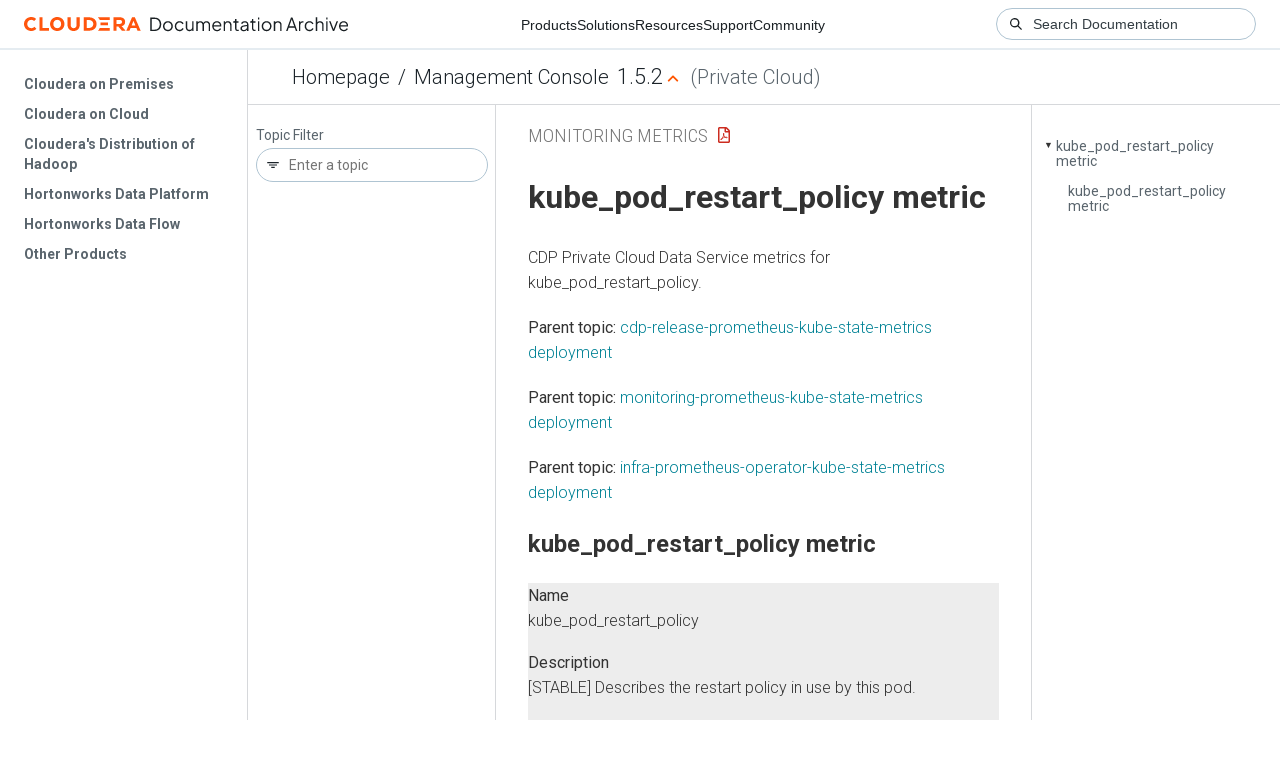

--- FILE ---
content_type: text/html
request_url: https://docs-archive.cloudera.com/management-console/1.5.2/monitoring-metrics/topics/cdppvc_ds_kube_pod_restart_policy_trics.html
body_size: 851
content:
<!DOCTYPE html><html lang="en"><head><meta http-equiv="Content-Type" content="text/html; charset=UTF-8"><meta charset="UTF-8"><meta name="viewport" content="width=device-width, initial-scale=1, shrink-to-fit=no"><title>kube_pod_restart_policy metric</title><meta name="generator" content="DITA-OT"><meta name="description" content="CDP Private Cloud Data Service metrics for kube_pod_restart_policy."><link rel="stylesheet" href="/common/css/main.css"><meta name="copyright" content="(C) Copyright 2025"><link rel="alternate" type="application/pdf" href="../cdppvc_ds_metrics.pdf"></head><body class="hg"><header class="chead"><div class="breadcrumbs"><span class="bread-home"><a href="/"><i class="fas fa-home"></i><span class="text-home">Cloudera Docs</span></a></span><span class="bread-product"></span><span class="bread-version"></span></div></header><main class="cmain"><div class="cpage"><article class="maincontent"><div class="inner-breadcrumbs"></div><div id="content" aria-labelledby="ariaid-title1">
  <h1 class="title topictitle1" id="ariaid-title1">kube_pod_restart_policy metric</h1>
  <p class="shortdesc">CDP Private Cloud Data Service metrics for kube_pod_restart_policy.</p>
  <nav role="navigation" class="related-links"><div class="familylinks"><div class="parentlink"><strong>Parent topic:</strong> <a class="link" href="../topics/cdppvc_ds_cdp-release-prometheus-kube-state-metrics.html" title="CDP Private Cloud Data Service metrics for cdp-release-prometheus-kube-state-metrics.">cdp-release-prometheus-kube-state-metrics deployment</a></div></div><div class="familylinks"><div class="parentlink"><strong>Parent topic:</strong> <a class="link" href="../topics/cdppvc_ds_monitoring-prometheus-kube-state-metrics.html" title="CDP Private Cloud Data Service metrics for monitoring-prometheus-kube-state-metrics.">monitoring-prometheus-kube-state-metrics deployment</a></div></div><div class="familylinks"><div class="parentlink"><strong>Parent topic:</strong> <a class="link" href="../topics/cdppvc_ds_infra-prometheus-operator-kube-state-metrics.html" title="CDP Private Cloud Data Service metrics for infra-prometheus-operator-kube-state-metrics.">infra-prometheus-operator-kube-state-metrics deployment</a></div></div></nav><article class="topic concept nested1" aria-labelledby="ariaid-title2" id="concept_ncx_ff">
    <h2 class="title topictitle2" id="ariaid-title2">kube_pod_restart_policy metric</h2>
    
    <div class="body conbody"><p class="shortdesc"></p>
      <dl class="dl dl-gen">
        
          <dt class="dt dlterm">Name</dt>
          <dd class="dd">kube_pod_restart_policy</dd>
        
        
          <dt class="dt dlterm">Description</dt>
          <dd class="dd">[STABLE] Describes the restart policy in use by this pod.</dd>
        
        
          <dt class="dt dlterm">Type</dt>
          <dd class="dd">GAUGE</dd>
        
        
          <dt class="dt dlterm">Labels</dt>
          <dd class="dd">
            <ul class="ul">
              <li class="li">namespace</li>
            </ul>
            <ul class="ul">
              <li class="li">pod</li>
            </ul>
            <ul class="ul">
              <li class="li">type</li>
            </ul>
            <ul class="ul">
              <li class="li">uid</li>
            </ul>
          </dd>
        
        
          <dt class="dt dlterm">Unit</dt>
          <dd class="dd"></dd>
        
        
          <dt class="dt dlterm">Aggregates</dt>
          <dd class="dd"></dd>
        
        
          <dt class="dt dlterm">Meta</dt>
          <dd class="dd">
            <ul class="ul">
              <li class="li">Category: monitoring</li>
              <li class="li">Deployment: monitoring-prometheus-kube-state-metrics</li>
            </ul>
          </dd>
        
        
          <dt class="dt dlterm">Additional Notes</dt>
          <dd class="dd">null</dd>
        
        
          <dt class="dt dlterm">Version</dt>
          <dd class="dd">null</dd>
        
      </dl>
    </div>
  </article>
</div></article></div><aside class="pubmenu"></aside></main><div class="logo"><a href="http://www.cloudera.com/"><img src="/common/img/cloudera_short_logo.png"></a></div><nav class="product-drawer"><div class="full-logo"><a href="http://www.cloudera.com/"><img src="/common/img/cloudera.png"></a></div></nav><footer></footer><script src="/common/js/main.js"></script></body></html>